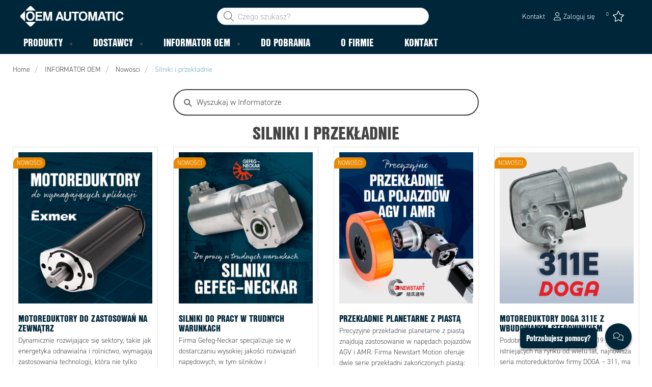

--- FILE ---
content_type: image/svg+xml
request_url: https://www.oemautomatic.pl/-/media/oem_automatic_pl/product-groups/icons-2023/icon_elektronika_small-w.svg
body_size: -119
content:
<svg version="1.1" id="Layer_1" xmlns="http://www.w3.org/2000/svg" x="0" y="0" width="30" height="30" style="enable-background:new 0 0 30 30" xml:space="preserve"><style>.st0{fill:#fff}</style><path class="st0" d="M6.4 15V7.6c0-.6.5-1.2 1.1-1.2h15c.6 0 1.1.4 1.2.9V22.5c0 .6-.5 1.2-1.1 1.2H7.7c-.5 0-.9-.2-1.1-.6-.1-.2-.1-.3-.1-.5L6.4 15zm13-3.2h-8.6v6.5h8.6v-6.5zM26.8 16.1h1.3c.5 0 1 .5 1 1s-.3 1-.8 1.1h-2.9c-.5-.1-.8-.6-.8-1.1s.4-.9.9-1h1.3zM26.8 11.8H28c.6 0 1 .4 1.1 1 0 .6-.4 1.1-1 1.1h-2.2c-.2 0-.4 0-.6-.1-.6-.2-.9-.8-.7-1.4.1-.4.5-.7.9-.7 0 .1 1.3.1 1.3.1zM26.8 20.4H28c.6 0 1.1.4 1.1 1s-.4 1-.9 1.1H25.4c-.5-.1-.9-.6-.9-1.1s.4-.9.9-1h1.4zM26.8 7.5h1.3c.6 0 1 .5 1 1.1s-.5 1-1.1 1h-2.6c-.5-.2-.8-.6-.7-1.1 0-.5.4-.9.9-1h1.2zM18.3 26.8v1.1c0 .6-.5 1.1-1.1 1.1-.5 0-1-.4-1.1-.9V25.8c0-.6.5-1.1 1-1.1.6 0 1.1.5 1.1 1.1l.1 1zM18.3 3.1v1.1c0 .5-.3.9-.8 1.1-.6.1-1.2-.2-1.3-.8V2.1c0-.4.2-.8.5-1 .1-.1.3-.1.4-.1h.2c.5 0 .9.3 1 .8v1.3zM14 26.8V28c-.1.6-.6 1-1.2.9-.5-.1-.9-.5-.9-1v-2.2c0-.6.5-1.1 1.1-1.1s1.1.5 1.1 1.1c-.1.4-.1.8-.1 1.1zM22.6 26.8v1.1c0 .6-.5 1.1-1.1 1.1-.5 0-.9-.4-1-.9V25.7c0-.5.3-.9.8-1 .6-.2 1.2.2 1.3.7v1.4zM7.5 26.8v-1.1c0-.6.5-1.1 1.1-1.1.6 0 1 .5 1 1.1v2.2c0 .6-.4 1-1 1.1-.6 0-1-.4-1.1-.9v-1.3zM7.5 3.1V2c0-.5.3-.9.8-1h.4c.3 0 .7.2.9.5 0 .2.1.3.1.5v2.2c0 .6-.5 1.1-1.1 1-.5 0-.9-.4-1-.9-.1-.4-.1-.8-.1-1.2zM14 3.1v1.2c-.1.6-.6 1-1.2 1-.5 0-.9-.5-1-1V2c0-.5.3-.9.8-1 .5-.2 1.1.1 1.3.6.1.1.1.2.1.3v1.2zM22.6 3.1v1.1c0 .6-.5 1.1-1.1 1.1-.5 0-.9-.4-1-.9V2c0-.5.3-.9.8-1h.4c.5 0 .9.3 1 .8v.3l-.1 1zM3.1 16.1h1.3c.5 0 1 .5 1 1s-.3 1-.8 1.1H1.7c-.5-.1-.8-.6-.8-1.1s.4-.9.9-1h1.3zM3.1 11.8h1.2c.6 0 1 .4 1.1 1s-.4 1.1-1 1.1H2.2c-.2 0-.4 0-.6-.1-.5-.2-.7-.6-.7-1.1s.4-.9.9-1l1.3.1zM3.1 20.4h1.2c.6 0 1.1.5 1.1 1s-.4 1-.9 1.1H1.7c-.5-.1-.9-.6-.8-1.1 0-.5.4-.9.9-1h1.3zM3.1 7.5h1.3c.6.1 1 .6.9 1.2-.1.5-.5.9-1 .9H1.7c-.6-.2-.9-.8-.7-1.4.1-.4.4-.6.8-.7h1.3z"/></svg>


--- FILE ---
content_type: image/svg+xml
request_url: https://www.oemautomatic.pl/-/media/oem_automatic_pl/product-groups/icons-2023/icon_kolejowe_smaller-w.svg
body_size: -54
content:
<svg version="1.1" id="Layer_1" xmlns="http://www.w3.org/2000/svg" x="0" y="0" width="30" height="30" style="enable-background:new 0 0 30 30" xml:space="preserve"><style>.st0{fill:#fff}</style><path class="st0" d="M24.3 18.2c0-.9-.1-1.9-.1-2.8-.1-2-.1-4-.2-6-.1-1.9-.1-3.8-.2-5.7 0-.5 0-1-.1-1.4-.1-1.1-1-2.3-2.5-2.2H8.1c-1 .2-1.6.9-1.8 1.8-.1.5-.1.9-.1 1.4-.1 1.5-.1 3-.2 4.5 0 1-.1 1.9-.1 2.9-.1 1.4-.1 2.9-.2 4.3 0 1-.1 2-.1 3 0 .8.1 1.7.5 2.4.8 1.6 1.9 2.5 3.7 2.5h10.5c.4 0 .8-.1 1.2-.2 1.7-.6 2.9-2.5 2.8-4.5zM15 .8c.7 0 1.4.6 1.4 1.4 0 .7-.6 1.4-1.4 1.4-.7 0-1.4-.6-1.4-1.4 0-.7.7-1.4 1.4-1.4zm-4.8 19.8c-1 0-1.8-.8-1.8-1.8s.8-1.9 1.8-1.9 1.8.8 1.8 1.8c0 1.1-.8 1.9-1.8 1.9zm.5-5.6c-1.1 0-2-.7-2.2-1.6-.1-.2-.1-.5-.1-.7 0-1.1.1-2.1.2-3.2s.1-2.2.2-3.3c0-.7.7-1.2 1.4-1.2h9.6c.5 0 .8.2 1.2.5.3.3.3.6.4.9.1 1.6.2 3.3.2 4.9 0 .5.1 1.1.1 1.6 0 1-.8 2-1.8 2.1h-9.2zm9.1 5.6c-1 0-1.8-.8-1.8-1.8s.8-1.8 1.8-1.8 1.8.8 1.8 1.9c0 .9-.8 1.7-1.8 1.7zM26.3 29.5c0-.1-.1-.2-.2-.3-.6-.8-1.3-1.5-1.9-2.3-.9-1.1-1.7-2.1-2.6-3.2-.1-.1-.2-.2-.3-.2h-.7c-.3 0-.5.3-.3.6 0 .1.1.1.2.2H9.7c0-.1.1-.1.1-.2.1-.1.1-.3 0-.5s-.2-.2-.4-.2h-.5c-.2 0-.4.1-.5.3-.7.9-1.4 1.7-2.1 2.6l-2.4 3c-.1.2-.2.3-.1.5 0 .2.2.2.3.2H5c.9 0 .7.1 1.2-.6.1-.1.2-.2.4-.2h16.2c.5 0 1 .1 1.2.6.1.1.2.2.3.2h1.6c.3 0 .5-.3.4-.5zM9.2 25c0-.1.2-.1.3-.1h11.1c.1 0 .2 0 .3.2.2.3.4.7.7 1H8.5c.2-.4.4-.8.7-1.1zm-2.1 3.1c.3-.4.6-.9.9-1.3 0-.1.2-.1.3-.1H21.9c.2 0 .3 0 .4.2.2.4.5.8.8 1.2h-16z"/></svg>


--- FILE ---
content_type: image/svg+xml
request_url: https://www.oemautomatic.pl/-/media/oem-automatic-global/icons-social-media/youtube-brands.svg?la=pl-pl&h=28&w=28&hash=B9346C56A0B6666438155BE6D3CBE31B
body_size: -571
content:
<svg xmlns="http://www.w3.org/2000/svg" width="50" height="50" style="enable-background:new 0 0 50 50" xml:space="preserve"><path d="M49 12.9c-.6-2.2-2.3-3.9-4.4-4.4C40.6 7.4 25 7.4 25 7.4S9.4 7.4 5.5 8.5c-2.2.6-3.9 2.3-4.5 4.4C0 16.9 0 25 0 25s0 8.2 1 12.1c.6 2.2 2.3 3.8 4.4 4.4 4 1.1 19.6 1.1 19.6 1.1s15.6 0 19.5-1.1c2.2-.6 3.8-2.2 4.4-4.4 1-3.9 1-12.1 1-12.1s.1-8.2-.9-12.1zM19.9 32.5V17.6l13 7.4-13 7.5z" style="fill:#fff"/></svg>


--- FILE ---
content_type: image/svg+xml
request_url: https://www.oemautomatic.pl/-/media/oem_automatic_pl/product-groups/icons-2023/icon_silniki-w.svg
body_size: -257
content:
<svg version="1.1" id="Layer_1" xmlns="http://www.w3.org/2000/svg" x="0" y="0" width="30" height="30" style="enable-background:new 0 0 30 30" xml:space="preserve"><style>.st0{fill:#fff}</style><path class="st0" d="M5 6.5h3.2c0-.6.1-1 .1-1.6h10.2c0 .5.1 1 .1 1.6h3.2v2.1h-3.2v1.2h3.2v2H5v-2h3.2V8.6H5V6.5zM23.1 6.6c2.1-.4 2.6-.1 3.1 1.9.3 1.5.5 3 .7 4.6H30v2h-3.1c-.2 1.4-.3 2.7-.5 4 0 .2-.1.5-.2.7-.5 2-.9 2.2-3.1 1.9V6.6zM3.7 21.7c-2.2.4-2.6.1-3.1-2-.8-3.7-.8-7.5 0-11.3.4-1.9 1-2.2 3.1-1.9v15.2zM5.1 21.8c0-.1-.1-.1-.1-.2-.3-1.8-.2-1.9 1.6-1.9h15.2v2.1H5.1zM5 13.2h16.8v1.9H5v-1.9zM21.8 18.5H5v-2h16.8v2zM8.7 23v2H1.8v-2h6.9zM18.2 23.1h6.9v2h-6.9v-2z"/></svg>


--- FILE ---
content_type: image/svg+xml
request_url: https://www.oemautomatic.pl/-/media/oem_automatic_pl/product-groups/icons-2023/icon_sterowanie_smaller-w.svg
body_size: -481
content:
<svg version="1.1" id="Layer_1" xmlns="http://www.w3.org/2000/svg" x="0" y="0" width="30" height="30" style="enable-background:new 0 0 30 30" xml:space="preserve"><style>.st0{fill:#fff}</style><path class="st0" d="M15 29.4C7.1 29.4.6 22.9.6 15S7.1.6 15 .6 29.4 7.1 29.4 15 23 29.4 15 29.4zm0-27C8.1 2.4 2.4 8 2.4 15S8.1 27.6 15 27.6c7 0 12.6-5.7 12.6-12.6C27.7 8 22 2.4 15 2.4z"/><path class="st0" d="M17.4 4.7h-4.9c-.6 0-1.1.5-1.1 1.1v18.4c0 .6.5 1.1 1.1 1.1h4.9c.6 0 1.1-.5 1.1-1.1V5.8c0-.6-.5-1.1-1.1-1.1zM16 22.4l-1 1.8-1.1-1.8-1.1-1.8H17.1L16 22.4zM15 9.5h-2.1L14 7.7l1-1.9 1 1.8 1.1 1.8H15v.1z"/><path class="st0" d="M4.7 12.5v4.9c0 .6.5 1.1 1.1 1.1h18.4c.6 0 1.1-.5 1.1-1.1v-4.9c0-.6-.5-1.1-1.1-1.1H5.8c-.6.1-1.1.6-1.1 1.1zm17.7 1.4 1.8 1.1-1.8 1.1-1.8 1.1V12.9l1.8 1zM9.5 15v2.1L7.7 16l-1.9-1 1.8-1.1 1.8-1.1.1 2.2z"/></svg>


--- FILE ---
content_type: image/svg+xml
request_url: https://www.oemautomatic.pl/-/media/oem_automatic_pl/product-groups/icons-2023/icon_liniowa_small-w.svg
body_size: -478
content:
<svg version="1.1" id="Layer_1" xmlns="http://www.w3.org/2000/svg" x="0" y="0" width="25" height="11.8" style="enable-background:new 0 0 25 11.8" xml:space="preserve"><style>.st0{fill:#fff}</style><path class="st0" d="M0 7.6v1.8c0 .1 0 .2.1.2h1.8c.1 0 .1-.1.1-.3V7.6c0-.1 0-.2-.1-.2H.1c-.1 0-.1.1-.1.2zM3.3 6.4c-.6 0-.6.2-.6.5v3.6c0 .3 0 .5.6.5h10.8V6.4H3.3zM24.9 7.3h-1.5v2.3h1.5c.1.1.1 0 .1-.2V7.6c0-.1 0-.2-.1-.3zM8.4.9c-.3 0-.6.2-.6.5V2h-.5c-.1 0-.1.1-.1.2V4c0 .1 0 .2.1.2h.5v.6c0 .3.2.5.7.5h5.6V.9H8.4zM20 0h-4.6c-.2 0-.4.2-.4.4v11c0 .2.2.4.4.4H20V0zM22.2 0h-1.3v11.8h1.3c.2 0 .4-.2.4-.4V.4c.1-.2-.1-.4-.4-.4.1 0 .1 0 0 0z"/></svg>


--- FILE ---
content_type: image/svg+xml
request_url: https://www.oemautomatic.pl/-/media/oem_automatic_pl/product-groups/icons-2023/icon_pneumatyka_small-w.svg
body_size: -43
content:
<svg version="1.1" id="Layer_1" xmlns="http://www.w3.org/2000/svg" x="0" y="0" width="25" height="21.4" style="enable-background:new 0 0 25 21.4" xml:space="preserve"><style>.st0{fill:#fff}</style><path class="st0" d="M7.9 13.1c0-4.7 3.7-8.6 8.4-8.7.7-.8 1.3-1.7 1.1-1.9-.6-.7-2-1.8-2.6-2.3s-1.3.4-1.9 1.2c-.8.8-2.6 2.7-3.4 3.6C7.7 7 6 8.9 4.2 11c-.3.3-.6.7-.9 1-.1.1-.1.2 0 .2.2.2.4.4.7.6s.1.2 0 .3C3.1 14.2.9 16.6.8 16.7c.1.2.2.3.4.4L0 18.4l.8.6L2 17.7c.1.1.3.2.4.3.1-.2 2.3-2.5 3.3-3.7.1-.1.2-.2.3 0 .2.2.4.4.7.6.2.2.2.1.3 0 .3-.4.8-.8 1.1-1.2-.1-.2-.2-.4-.2-.6z"/><path class="st0" d="M16.6 4.7C12 4.7 8.2 8.4 8.2 13s3.8 8.4 8.4 8.4c4.6 0 8.4-3.8 8.4-8.4 0-4.6-3.8-8.3-8.4-8.3zm-4.7 6.1h3.7c.5 0 1-.3 1.1-.8.1-.5-.1-.9-.5-1.2-.4-.3-.9-.2-1.3.1-.2.2-.3.4-.2.6v.2c0 .3-.2.4-.5.4s-.5-.2-.5-.4c0-.9.6-1.7 1.5-1.9 1.1-.4 2.2.2 2.6 1.3.4 1.1-.2 2.2-1.3 2.6-.2.1-.3.1-.5.1h-3.9c-.3 0-.5-.2-.5-.4-.1-.3 0-.5.3-.6zm8.6 7.5c-.2.1-.4.1-.6.2h-.4c-.2 0-.3-.1-.5-.1-.7-.2-1.2-.9-1.2-1.6v-.2c0-.2.2-.4.4-.4s.5.2.5.4.1.4.1.6c.1.1.2.3.3.3.4.3 1 .2 1.3-.2.3-.4.3-1 0-1.3-.2-.3-.6-.4-.9-.4h-7.7c-.2-.1-.4-.2-.3-.5 0-.2.2-.4.4-.4h7.6c.7 0 1.3.3 1.7.8.7.7.6 1.9-.1 2.6-.2 0-.4.1-.6.2zm1.1-6.4c-.1.7-.6 1.3-1.3 1.5-.2.1-.4.1-.7.1H12c-.2 0-.4-.1-.5-.3-.1-.2.1-.5.3-.6H19.5c.4 0 .7-.1.9-.4.4-.5.3-1.1-.2-1.5-.1 0-.1-.1-.2-.1-.4-.2-.8-.2-1.2.1-.2.2-.2.4-.3.7v.2c0 .3-.3.4-.5.4s-.4-.2-.4-.4v-.1c0-.6.2-1.2.7-1.6.9-.7 2.1-.5 2.8.4.5.5.7 1.1.5 1.6z"/></svg>
